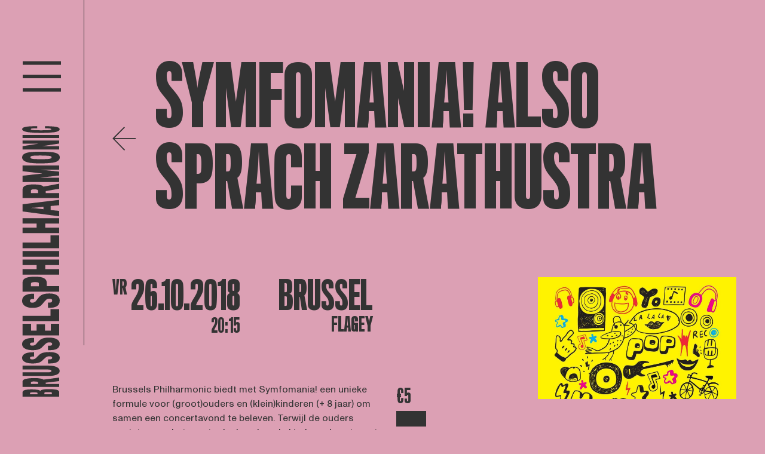

--- FILE ---
content_type: text/html; charset=UTF-8
request_url: https://www.brusselsphilharmonic.be/nl/concerten/symfomania-stravinsky-le-sacre-1-26-10-2018?lang=BP_NL
body_size: 15077
content:

<!DOCTYPE html>
<html lang="nl">

	<head>
    <meta charset="UTF-8">
    <meta name="viewport" content="width=device-width, initial-scale=1.0">

        <script defer="defer" src="/webpack/js/main.005c199d0163abb80764.js"></script><link href="/webpack/css/main.bf88ce5a0279f4c33094.css" rel="stylesheet">        
        <link rel="apple-touch-icon" sizes="57x57" href="/assets/favicon/apple-icon-57x57.png">
    <link rel="apple-touch-icon" sizes="60x60" href="/assets/favicon/apple-icon-60x60.png">
    <link rel="apple-touch-icon" sizes="72x72" href="/assets/favicon/apple-icon-72x72.png">
    <link rel="apple-touch-icon" sizes="76x76" href="/assets/favicon/apple-icon-76x76.png">
    <link rel="apple-touch-icon" sizes="114x114" href="/assets/favicon/apple-icon-114x114.png">
    <link rel="apple-touch-icon" sizes="120x120" href="/assets/favicon/apple-icon-120x120.png">
    <link rel="apple-touch-icon" sizes="144x144" href="/assets/favicon/apple-icon-144x144.png">
    <link rel="apple-touch-icon" sizes="152x152" href="/assets/favicon/apple-icon-152x152.png">
    <link rel="apple-touch-icon" sizes="180x180" href="/assets/favicon/apple-icon-180x180.png">
    <link rel="icon" type="image/png" sizes="192x192" href="/assets/favicon/android-icon-192x192.png">
    <link rel="icon" type="image/png" sizes="32x32" href="/assets/favicon/favicon-32x32.png">
    <link rel="icon" type="image/png" sizes="96x96" href="/assets/favicon/favicon-96x96.png">
    <link rel="icon" type="image/png" sizes="16x16" href="/assets/favicon/favicon-16x16.png">
    <link rel="manifest" href="assets/favicon/manifest.json">
    <meta name="msapplication-TileColor" content="#ffffff">
    <meta name="msapplication-TileImage" content="assets/favicon/ms-icon-144x144.png">
    <meta name="theme-color" content="#ffffff">
    
    <meta name="facebook-domain-verification" content="8wjq7o5x18dir31sddhl9tqtucp3s8" />
    <!-- Google Tag Manager -->
    <script>
        (function (w, d, s, l, i) {
            w[l] = w[l] || [];
            w[l].push({ 'gtm.start': new Date().getTime(), event: 'gtm.js' });
            var f = d.getElementsByTagName(s)[0],
                j = d.createElement(s),
                dl = l != 'dataLayer' ? '&l=' + l : '';
            j.async = true;
            j.src = 'https://www.googletagmanager.com/gtm.js?id=' + i + dl;
            f.parentNode.insertBefore(j, f);
        })(window, document, 'script', 'dataLayer', 'GTM-WQ4LV77');
    </script>
    <!-- End Google Tag Manager -->

    <!-- Facebook Pixel Code -->
    <script>
        !function (f, b, e, v, n, t, s) {
            if (f.fbq)


                return;


            n = f.fbq = function () {
                n.callMethod ? n.callMethod.apply(n, arguments) : n.queue.push(arguments);
            };
            if (!f._fbq)


                f._fbq = n;


            n.push = n;
            n.loaded = !0;
            n.version = '2.0';
            n.queue = [];
            t = b.createElement(e);
            t.async = !0;
            t.src = v;
            s = b.getElementsByTagName(e)[0];
            s.parentNode.insertBefore(t, s);
        }(window, document, 'script', 'https://connect.facebook.net/en_US/fbevents.js');
        fbq('init', '1420439301678679');
        fbq('track', 'PageView');
    </script>
    <noscript>
        <img height="1" width="1" src="https://www.facebook.com/tr?id=1420439301678679&ev=PageView
				        &noscript=1" />
    </noscript>
    <!-- End Facebook Pixel Code -->


    <!-- Hotjar Tracking Code for www.brusselsphilharmonic.be -->
    <script>
        (function (h, o, t, j, a, r) {
            h.hj = h.hj || function () {
                (h.hj.q = h.hj.q || []).push(arguments);
            };
            h._hjSettings = {
                hjid: 1890368,
                hjsv: 6
            };
            a = o.getElementsByTagName('head')[0];
            r = o.createElement('script');
            r.async = 1;
            r.src = t + h._hjSettings.hjid + j + h._hjSettings.hjsv;
            a.appendChild(r);
        })(window, document, 'https://static.hotjar.com/c/hotjar-', '.js?sv=');
    </script>
<title>Brussels Philharmonic | Kazushi Ono,… | Brussels Philharmonic</title><meta name="generator" content="SEOmatic">
<meta name="keywords" content="orkest, klassieke muziek, symfonie, brussels philharmonic, concerten, brussel">
<meta name="description" content="“De wereld heeft symfonische muziek nodig. En symfonische muziek heeft de wereld nodig.” Dat is de overtuiging van Brussels Philharmonic. Als symfonisch…">
<meta name="referrer" content="no-referrer-when-downgrade">
<meta name="robots" content="all">
<meta content="209566399568" property="fb:profile_id">
<meta content="nl_NL" property="og:locale">
<meta content="fr_FR" property="og:locale:alternate">
<meta content="en_EN" property="og:locale:alternate">
<meta content="Brussels Philharmonic" property="og:site_name">
<meta content="website" property="og:type">
<meta content="https://www.brusselsphilharmonic.be/nl/concerten/symfomania-stravinsky-le-sacre-1-26-10-2018" property="og:url">
<meta content="Brussels Philharmonic | Kazushi Ono, muziekdirecteur" property="og:title">
<meta content="“De wereld heeft symfonische muziek nodig. En symfonische muziek heeft de wereld nodig.” Dat is de overtuiging van Brussels Philharmonic. Als symfonisch orkest, opgericht in 1935 onder de vleugels van de Belgische openbare omroep, zit het in ons DNA om de symfonische wereld maximaal te ontsluiten.…" property="og:description">
<meta content="https://www.brusselsphilharmonic.be/uploads/_1200x630_crop_center-center_82_none/Logo-Profile-Picture-grijs-op-roze-wide.png?mtime=1657900632" property="og:image">
<meta content="1200" property="og:image:width">
<meta content="630" property="og:image:height">
<meta content="Symfomania! Also sprach Zarathustra" property="og:image:alt">
<meta name="twitter:card" content="summary_large_image">
<meta name="twitter:site" content="@brusselsphil">
<meta name="twitter:creator" content="@brusselsphil">
<meta name="twitter:title" content="Brussels Philharmonic | Kazushi Ono, muziekdirecteur">
<meta name="twitter:description" content="“De wereld heeft symfonische muziek nodig. En symfonische muziek heeft de wereld nodig.” Dat is de overtuiging van Brussels Philharmonic. Als symfonisch orkest, opgericht in 1935 onder de vleugels van de Belgische openbare omroep, zit het in ons DNA om de symfonische wereld maximaal te ontsluiten.…">
<meta name="twitter:image" content="https://www.brusselsphilharmonic.be/uploads/_800x418_crop_center-center_82_none/Logo-Profile-Picture-grijs-op-roze-wide.png?mtime=1657900632">
<meta name="twitter:image:width" content="800">
<meta name="twitter:image:height" content="418">
<meta name="twitter:image:alt" content="Symfomania! Also sprach Zarathustra">
<link href="https://www.brusselsphilharmonic.be/nl/concerten/symfomania-stravinsky-le-sacre-1-26-10-2018" rel="canonical">
<link href="https://www.brusselsphilharmonic.be/nl" rel="home">
<link href="https://www.brusselsphilharmonic.be/fr/concerten/symfomania-stravinsky-le-sacre-1-26-10-2018" rel="alternate" hreflang="fr">
<link href="https://www.brusselsphilharmonic.be/en/concerts/symfomania-stravinsky-le-sacre-1-26-10-2018" rel="alternate" hreflang="en">
<link href="https://www.brusselsphilharmonic.be/nl/concerten/symfomania-stravinsky-le-sacre-1-26-10-2018" rel="alternate" hreflang="x-default">
<link href="https://www.brusselsphilharmonic.be/nl/concerten/symfomania-stravinsky-le-sacre-1-26-10-2018" rel="alternate" hreflang="nl"></head>

	
	<body
		class=" background--pink ">

		<!-- Google Tag Manager (noscript) -->
		<noscript>
			<iframe
				src="https://www.googletagmanager.com/ns.html?id=GTM-WQ4LV77"
				height="0"
				width="0"
				style="display:none;visibility:hidden"></iframe>
		</noscript>
		<!-- End Google Tag Manager (noscript) -->

				<div class="hidden cookiebanner" id="cookiebanner" role="dialog" aria-modal="true" aria-labelledby="cookie_banner_title" tabindex="-1">
    <div class="cookiebanner__content">
        <h1 id="cookie_banner_title">
            Deze website gebruikt cookies
        </h1>
        <div class="cookiebanner__notice">
            Door op &quot;Alle cookies aanvaarden&quot; te klikken ga je akkoord met het opslaan van onze cookies op je computer. Zo kunnen we een betere gebruikservaring bieden, en het laat ons toe om het gebruik van de website te analyseren. Door op ‘Je voorkeuren aanpassen’ te klikken kan je kiezen welke cookies je toelaat. Enkel de essentiële cookies zijn noodzakelijk voor de goede werking van de website en kan je niet weigeren
        </div>
        <div class="cookiebanner__actions">
            <a href="#" class="button-cookie cookiebanner__accept js-cookie-accept notranslate">Alle cookies aanvaarden</a>
            <a href="#" class="cookiebanner__essentials js-cookie-essentials notranslate">Enkel essentiële cookies aanvaarden</a>
            <a href="#" class="cookiebanner__settings js-cookie-settings notranslate">Je voorkeuren aanpassen</a>
        </div>
    </div>
</div>				<div class="hidden cookie-modal" id="cookieModal" role="dialog" aria-modal="true" aria-labelledby="cookie_settings_title" tabindex="-1">
    <div class="cookie-modal__content">
        <button :title="'Sluit cookie instellingen'|t('cookie-banner')" class="button cookie-modal__close-action js-modal-close-btn notranslate">
            &times;
        </button>
        <h1 id="cookie_settings_title">Cookie-instellingen</h1>
        <p>
            Onze website bewaart vier soorten cookies. Je kan zelf op elk moment kiezen welke je aanvaardt en welke niet. Meer informatie over wat cookies zijn en welke types cookies we verzamelen kan je lezen in ons <a href="{cookieLink}" target="_blank" class="underline hover:no-underline">cookiebeleid</a>.
        </p>
        <div class="cookie-modal__actions">
            <a href="#" class="button-cookie js-cookie-accept notranslate">Alle cookies aanvaarden</a>
        </div>
        <h2>Je voorkeuren aanpassen</h2>
        <form>
            <div class="cookie-modal__options">
                <div class="cookie-modal__checks">
                    <input class="js-cookie-essential" type="checkbox" name="essential" id="essential" disabled="disabled" checked="checked">
                    <label for="essential">Essentiële cookies</label>
                </div>
                <div class="cookie-modal__description">
                    zijn om technische redenen noodzakelijk voor de goede werking. Zonder deze cookies zou het kunnen dat de website niet naar behoren functioneert.
                </div>
            </div>
            <div class="cookie-modal__options">
                <div class="cookie-modal__checks">
                    <input class="js-cookie-essential" type="checkbox" name="essential" id="functional" disabled="disabled" checked="checked">
                    <label for="essential">Functionele cookies</label>
                </div>
                <div class="cookie-modal__description">
                    zijn noodzakelijk voor bepaalde functies op de website. Zonder deze cookies kunnen sommige onderdelen onbruikbaar worden.
                </div>
            </div>
            <div class="cookie-modal__options">
                <div class="cookie-modal__checks">
                    <input class="js-cookie-performance" type="checkbox" name="CookiePerformance" id="performance" value="2">
                    <label for="performance">Analytische cookies</label>
                </div>
                <div class="cookie-modal__description">
                    laten ons toe om het gebruik van de website anoniem te analyseren en de gebruikservaring te verbeteren.
                </div>
            </div>
            <div class="cookie-modal__options">
                <div class="cookie-modal__checks">
                    <input class="js-cookie-marketing" type="checkbox" name="CookieMarketing" id="marketing" value="3">
                    <label for="marketing">Marketingcookies</label>
                </div>
                <div class="cookie-modal__description">
                    hebben als doel het personaliseren van de gebruikservaring en het tonen van relevante inhoud en aanbiedingen op deze en andere websites.
                </div>
            </div>
        </form>
        <div class="cookie-modal__actions">
            <a href="#" class="button-cookie js-modal-close notranslate">Mijn keuze bewaren</a>
        </div>
    </div>
</div>
		<div class="fixed inset-0 z-10 hidden bg-black opacity-50" id="cookiebanner-overlay"></div>

		<div class="app">
						<div class="app__navigation js-animation">
				
<div class="header" data-aos="fade-down">

	<div class="header__sidebar">
		<div class="header__toggle" id="openMenu">
			<svg xmlns="http://www.w3.org/2000/svg" width="74" height="59" viewbox="0 0 74 59">
				<g id="Group_405" data-name="Group 405" transform="translate(-1.458 -143.5)">
					<g id="Group_345" data-name="Group 345" transform="translate(-28.042 6.5)">
						<line
							id="Line_74"
							data-name="Line 74"
							x2="74"
							transform="translate(29.5 140.5)"
							fill="none"
							stroke="currentColor"
							stroke-width="7"/>
						<path
							id="Path_67"
							data-name="Path 67"
							d="M0,0H74"
							transform="translate(29.5 166.5)"
							fill="none"
							stroke="currentColor"
							stroke-width="7"/>
						<line
							id="Line_76"
							data-name="Line 76"
							x2="74"
							transform="translate(29.5 192.5)"
							fill="none"
							stroke="currentColor"
							stroke-width="7"/>
					</g>
				</g>
			</svg>
		</div>
		<a href="https://www.brusselsphilharmonic.be/nl/">
			<svg
				class="header__logo"
				xmlns="http://www.w3.org/2000/svg"
				xml:space="preserve"
				style="enable-background:new 0 0 89.4 467.4"
				viewbox="0 0 89.4 467.4">
				<path d="M72.2 455.4v7.9H9.9v-7.7c0-1.8 1.9-3 4.7-3.7 3.4-.7 6.8-1 10.3-.9 3.8-.1 7.5.2 11.2.8 1.9.4 3.4 1 3.8 1.9.4-1 2.3-1.8
				4.6-2.4 3.5-.6 7.1-.8 10.7-.7 4-.1 8.1.2 12.1.9 3.1.8 4.9 2 4.9 3.9m-48 .8c-1
				.2-1.5.5-1.5.9v2.2h12.5V457c0-.3-.5-.7-1.7-.8-1.6-.2-3.1-.2-4.7-.2-1.5-.1-3.1 0-4.6.2m29.2-.6c-1.6 0-3.1
				0-4.7.2-1.2.2-1.6.5-1.6.9v2.6h12.5v-2.6c0-.4-.4-.7-1.6-.9-1.6-.1-3.1-.2-4.6-.2m-13.2-23.1c3 .5 4.6 1.3 5.2 1.9 10.7-1.4
				16-2.1 26.7-3.5v6c-9.2 1.1-13.8 1.6-22.9 2.7v2.1h23v5.1H9.9v-9.2c0-2.1 2-3.7 5.6-4.6 4.4-.9 8.9-1.3 13.5-1.2 3.8-.1 7.5.1
				11.2.7m-13.7 5.2c-1.5.3-2.4.7-2.4 1.4v2.6h12.2l-.1-2.7c0-.4-.6-.9-1.7-1.1-1.3-.2-2.7-.3-4-.3-1.3-.2-2.6-.1-4 .1M73
				419.6c0 5-5.6 8.5-19.3 8.5H9.9V422h43.5c3.8 0 5.6-.9 5.6-2.4s-2-2.4-5.5-2.4H9.9v-6.6h44.4c12.4 0 18.7 3.8 18.7
				9m.1-22.4c0 6.1-5.1 9-13.3 9.5-1.2.1-4.5.2-6.7.2V400c.5 0 3.6-.1 4.2-.2 2-.3 2.9-1.1 2.9-2.7 0-1.7-1.4-2.4-4.8-2.4-3.2
				0-4.9.6-7.7 3.3-.8.7-2.6 2.3-3.4 3.2-3.8 3.6-7.3 5.7-17.7 5.7-10.2 0-17.5-3.4-17.5-9.4 0-5.9 6-8.8 14.1-9.5 2-.2 5.6-.3
				6.3-.3v7.3c-.5 0-3.2 0-3.9.2-2 .2-3.1.9-3.1 2.4 0 1.9 1.6 2.4 4 2.4 3.6 0 5.5-1.3 7.7-3.8.6-.8 2.4-2.4 3.1-3.1 3.4-3.6
				8.1-5.6 17.9-5.6 11.2-.2 17.9 3.4 17.9 9.7m0-23.5c0 6.7-5.1 9.8-13.3 10.4-1.2.1-4.5.2-6.7.2v-7.5c.5 0 3.6-.1 4.2-.2 2-.3
				2.9-1.2 2.9-2.9 0-1.9-1.4-2.6-4.8-2.6-3.2 0-4.9.7-7.7 3.6-.8.8-2.6 2.5-3.4 3.4-3.8 4-7.3 6.2-17.7 6.2-10.2
				0-17.5-3.7-17.5-10.3 0-6.4 6-9.6 14.1-10.3 2-.2 5.6-.3 6.3-.3v7.8c-1.3 0-2.6.1-3.9.2-2 .3-3.1 1-3.1 2.6 0 2.1 1.6 2.6 4
				2.6 3.6 0 5.5-1.4 7.7-4.2.6-.9 2.4-2.6 3.1-3.4 3.4-4 8.1-6.1 17.9-6.1 11.2.1 17.9 3.9 17.9
				10.8m-.9-14.5H9.9v-19.7h14.5v11.6h9.5v-11H48v11h9.9v-11.7h14.3v19.8zm0-24.5H9.9v-8.8h47.5v-11.4h14.7v20.2zm.9-34.8c0
				7.7-5.1 11.4-13.3 12.1-1.2.1-4.5.2-6.7.2v-8.8c.5 0 3.6-.1 4.2-.2 1.7-.1 3-1.5 2.9-3.2v-.2c0-2.2-1.4-3-4.8-3-3.2
				0-4.9.8-7.7 4.2-.8.9-2.6 2.9-3.4 4-3.8 4.6-7.3 7.3-17.7 7.3-10.2 0-17.5-4.4-17.5-12 0-7.4 6-11 14.1-11.8 2-.2 5.6-.3
				6.3-.3v9c-1.3 0-2.6.1-3.9.2-2 .3-3.1 1.2-3.1 3 0 2.4 1.6 3.1 4 3.1 3.6 0 5.5-1.6 7.7-4.8.6-1 2.4-3 3.1-3.9 3.4-4.5
				8.1-6.9 17.9-6.9 11.2-.2 17.9 4 17.9 12m-27.3-38.3c3.1 1.3 5.1 4.3 5.2 7.6.1 1.1 0 6.2 0 6.2h21.2v9.3H9.9v-15.5c-.1-3.2
				1.9-6.2 4.9-7.4 3.1-1.6 8.2-2.5 15.7-2.5 7.2-.1 12.1.7 15.3 2.3m-19 7.3c-1.6.3-2.6 1-2.6
				2.2v4.4h13.5v-4.3c0-1.5-.9-2.1-2.7-2.4-1.3-.2-2.6-.3-3.8-.3-1.5
				0-2.9.1-4.4.4m45.4-29.4H48.5v6.9h23.7v9.3H9.9v-9.3h23.9v-6.9H9.9v-9.3h62.3v9.3zM9.9
				225.3v-9.7h62.3v9.7H9.9zm62.3-14.4H9.9v-9.6h47.5v-12.2h14.7v21.8zm0-41.9H48.5v6.8h23.7v9.3H9.9v-9.3h23.9V169H9.9v-9.1h62.3v9.1zm0-21.6v9.2c-20.8-2.8-41.5-5.6-62.3-8.3v-12.2c20.8-2.5
				41.5-5 62.3-7.5v9.1c-5.8.6-8.7.8-14.6 1.4v6.9c5.9.5 8.8.8 14.6 1.4m-40.8-5.6c-2.6.2-8.1.5-8.1.5s5.4.3 8.1.5c.2 0 13.8 1.7
				14 1.7v-4.2c-.1.1-13.8 1.5-14 1.5m8.8-38.4c3 .7 4.6 1.8 5.2 2.7 10.7-2 16-3 26.7-5v8.6c-9.2 1.6-13.8 2.4-22.9
				4.1v3.4h23v8.4H9.9v-14.8c0-3.2 2-5.4 5.6-6.7 4.4-1.3 8.9-1.9 13.5-1.7 3.8-.1 7.6.2 11.2 1m-13.7 7.5c-1.5.4-2.4 1.1-2.4
				2.1v4.1h12.2l-.1-4.2c0-.6-.6-1.3-1.7-1.7-1.3-.3-2.6-.5-4-.5-1.3-.1-2.6 0-4 .2m45.7-33.8H38.8c13.4 1.4 20.1 2.1 33.4
				3.5v6.6c-13.4 1.5-20.1 2.2-33.4 3.8h33.4v7.4H9.9V87.6c13.5-1.5 20.3-2.3
				33.8-3.8-13.5-1.6-20.3-2.4-33.8-3.9v-9.7h62.3v6.9zM21.9 47.6c6.1-.7 12.3-1 18.5-.9 6.4-.1 12.9.2 19.3.8 8.5.9 13.5 3.6
				13.5 8.8 0 5.1-4.6 8-12.8 9.2-6.5.8-13 1.1-19.5 1.1-6 .1-12-.2-18-.9-7.6-1.1-13.7-3.9-13.7-9.3-.1-5.1 5-7.8 12.7-8.8m33.9
				6.2c-4.9-.4-9.8-.6-14.7-.6-4.4 0-11.8.1-14 .5-2.5.4-3.9 1-3.9 2.6 0 1.5 1.3 2.1 4.1 2.6 2.1.4 9.5.5 13.9.5 4.6 0 12.4-.1
				14.9-.7 2.1-.5 3.2-1 3.2-2.4-.1-1.5-1.4-2.2-3.5-2.5m16.4-21c-11.5 1.8-17.2 2.7-28.7 4.5h28.7V43H9.9v-5.7c11.3-1.8 17-2.7
				28.3-4.4H9.9v-5.2h62.3v5.1zM9.9 23.4v-5.1h62.3v5.1H9.9zM59 3.6c8.3.4 14 1.7 14 4.9 0 2.6-3.7 4.2-9.5 5.1-7.5.8-15
				1.2-22.6 1.1-6.8 0-13.6-.3-20.4-1-6.9-1-11.3-2.6-11.3-5.3 0-3.3 6-4.5 15.3-4.9 2.8-.1 7.8-.2 10.3-.2v3.5c-2.7
				0-5.4.1-7.2.2-2.4.2-3.8.6-3.8 1.4 0 .7 1.3 1.2 3.6 1.5 2.8.3 8.5.4 13.4.4 6.9 0 12.5-.1 14.5-.4 2.5-.3 3.4-.8 3.4-1.4
				0-.7-1.3-1.2-3.4-1.4-2.6-.2-5.6-.2-7.4-.2V3.3c2.3 0 8.2.1 11.1.3"/>
			</svg>

			<svg
				class="header__logo--hor"
				xmlns="http://www.w3.org/2000/svg"
				xml:space="preserve"
				style="enable-background:new 0 0 361.3 51"
				viewbox="0 0 361.3 51">
				<path d="M6.2 50H0V1.1h6.1c1.4 0 2.4 1.5 2.9 3.7.5 2.7.8 5.4.7 8.1.1 2.9-.1 5.9-.6 8.8-.3 1.5-.8 2.6-1.5 3 .8.3 1.4 1.8 1.8
				3.6.5 2.8.7 5.6.6 8.4.1 3.2-.2 6.3-.7 9.5-.6 2.3-1.6 3.8-3.1 3.8m-.6-37.7c-.1-.8-.4-1.2-.7-1.2H3.2v9.8H5c.2 0
				.5-.4.6-1.4.1-1.2.2-2.5.1-3.7.1-1.1.1-2.3-.1-3.5m.5 22.9c0-1.2 0-2.5-.2-3.7-.1-.9-.4-1.3-.7-1.3h-2V40h2c.3 0
				.6-.3.7-1.3.1-1.2.2-2.3.2-3.5m18.1-10.3c-.4 2.3-1 3.6-1.5 4.1 1.1 8.4 1.7 12.6 2.8
				21h-4.7c-.9-7.2-1.3-10.8-2.1-18H17v18h-4V1.1h7.2c1.7 0 2.9 1.6 3.6 4.4.7 3.5 1 7 .9 10.6.2 2.9 0 5.9-.5
				8.8m-4-10.8c-.2-1.2-.6-1.8-1.1-1.8h-2v9.6l2.1-.1c.3 0 .7-.5.9-1.4.2-1 .3-2.1.3-3.1-.1-1.1-.1-2.1-.2-3.2m14.2 36.5c-3.9
				0-6.7-4.4-6.7-15.1V1.1h4.8v34.2c0 3 .7 4.4 1.9 4.4s1.9-1.5 1.9-4.3V1.1h5.2V36c-.1 9.7-3 14.6-7.1 14.6m17.5.1c-4.8
				0-7-4-7.4-10.5 0-.9-.1-3.6-.1-5.3h5.4c0 .4.1 2.8.2 3.3.2 1.5.9 2.3 2.1 2.3 1.4 0 1.9-1.1 1.9-3.8
				0-2.5-.5-3.8-2.6-6-.6-.6-1.8-2-2.5-2.7-2.9-3-4.5-5.7-4.5-13.9 0-8 2.7-13.7 7.4-13.7 4.6 0 6.9 4.7 7.5 11.1.1 1.6.2 4.4.2
				5h-5.7c0-.4 0-2.5-.1-3.1-.2-1.5-.7-2.4-1.9-2.4-1.5 0-1.9 1.2-1.9 3.1 0 2.8 1 4.3 3 6 .6.5 1.9 1.9 2.4 2.4 2.9 2.6 4.4 6.4
				4.4 14 0 8.9-2.8 14.2-7.8 14.2m18.5 0c-5.2 0-7.7-4-8.1-10.5-.1-.9-.2-3.6-.2-5.3H68c0 .4.1 2.8.2 3.3.2 1.5.9 2.3 2.3 2.3
				1.5 0 2.1-1.1 2.1-3.8 0-2.5-.5-3.8-2.9-6L67 28c-3.1-3-4.9-5.7-4.9-13.9 0-8 2.9-13.7 8.1-13.7 5 0 7.5 4.7 8.1 11.1.1 1.6.2
				4.4.2 5h-6.2c0-1 0-2.1-.1-3.1-.2-1.5-.8-2.4-2-2.4-1.6 0-2.1 1.2-2.1 3.1 0 2.8 1.1 4.3 3.3 6 .7.5 2 1.9 2.6 2.4 3.1 2.6
				4.8 6.4 4.8 14 0 8.9-3 14.2-8.4 14.2m11.4-.7V1.1h15.5v11.4h-9.1v7.4h8.7V31h-8.7v7.8h9.2V50H81.8zm19.2
				0V1.1h6.9v37.3h8.9V50H101zm27.3.7c-6 0-9-4-9.5-10.5-.1-.9-.2-3.6-.2-5.3h6.9c0 .4.1 2.8.2 3.3.1 1.3 1.2 2.4 2.5 2.3h.1c1.7
				0 2.4-1.1 2.4-3.8 0-2.5-.6-3.8-3.3-6-.7-.6-2.3-2-3.1-2.7-3.6-3-5.7-5.7-5.7-13.9 0-8 3.5-13.7 9.4-13.7 5.8 0 8.6 4.7 9.3
				11.1.2 1.6.3 4.4.3 5h-7c0-1 0-2.1-.2-3.1-.2-1.5-.9-2.4-2.4-2.4-1.9 0-2.4 1.2-2.4 3.1 0 2.8 1.3 4.3 3.8 6 .8.5 2.3 1.9 3
				2.4 3.6 2.6 5.4 6.4 5.4 14 .2 8.9-3.2 14.2-9.5 14.2m30.2-21.5c-1 2.4-3.4 4-6 4.1-.8.1-4.9 0-4.9 0V50h-7.3V1.1h12.2c2.5-.1
				4.9 1.5 5.8 3.8 1.2 2.4 1.9 6.5 1.9 12.4.1 5.6-.5 9.4-1.7 11.9m-5.8-14.8c-.2-1.3-.8-2-1.7-2h-3.5V23h3.4c1.2 0 1.7-.7
				1.9-2.2.2-1 .2-2 .2-3 0-1.2-.1-2.3-.3-3.4M175.8
				50V31.3h-5.4V50h-7.3V1.1h7.3v18.8h5.4V1.1h7.3V50h-7.3zm11.1-48.9h7.6V50h-7.6V1.1zM198.3 50V1.1h7.5v37.3h9.5V50h-17zm32.9
				0V31.3h-5.4V50h-7.3V1.1h7.3v18.8h5.4V1.1h7.2V50h-7.2zm16.9 0h-7.2c2.2-16.3 4.4-32.6 6.5-48.9h9.6c2 16.3 3.9 32.6 5.9
				48.9h-7.1c-.4-4.6-.7-6.9-1.1-11.4h-5.4c-.5 4.5-.7 6.8-1.2 11.4m4.4-32.1c-.2-2-.4-6.3-.4-6.3s-.3 4.2-.4 6.4c0 .2-1.3
				10.8-1.3 11h3.3c0-.2-1.2-10.9-1.2-11.1m30.2 7c-.6 2.3-1.4 3.6-2.1 4.1 1.6 8.4 2.4 12.6 3.9
				21h-6.8c-1.3-7.2-1.9-10.8-3.2-18h-2.6v18h-6.6V1.1h11.6c2.5 0 4.3 1.6 5.3 4.4 1 3.4 1.5 7 1.3 10.6.1 2.9-.2 5.9-.8
				8.8m-5.9-10.8c-.3-1.2-.9-1.8-1.6-1.8H272v9.6l3.3-.1c.5 0 1.1-.5 1.3-1.4.3-1 .4-2.1.4-3.1 0-1.1 0-2.1-.2-3.2M303.4
				50V23.7c-1.1 10.5-1.6 15.8-2.8 26.3h-5.2c-1.2-10.5-1.8-15.8-3-26.3V50h-5.8V1.1h8.4l3 26.5c1.2-10.6 1.9-15.9
				3.1-26.5h7.6V50h-5.3zm23.1-39.5c.6 4.8.8 9.7.7 14.5.1 5.1-.1 10.1-.7 15.1-.7 6.6-2.9 10.6-6.9
				10.6s-6.3-3.6-7.2-10c-.6-5.1-.9-10.2-.8-15.3-.1-4.7.2-9.5.7-14.1.9-6 3-10.8 7.3-10.8 4 0 6.1 4 6.9 10m-4.9
				26.6c.3-3.8.5-7.7.4-11.6 0-3.4-.1-9.2-.4-11-.3-1.9-.8-3.1-2-3.1s-1.7 1.1-2 3.2c-.3 1.7-.4 7.4-.4 10.9 0 3.6.1 9.7.5
				11.7.4 1.7.8 2.5 1.9 2.5 1.2.1 1.8-1 2-2.6M338.2 50l-3.5-22.5V50h-4.5V1.1h4.4c1.4 8.9 2.1 13.4 3.4
				22.3V1.1h4.1V50h-3.9zm7.3-48.9h4V50h-4V1.1zm15.6 38.5c-.3 6.5-1.4 10.9-3.9 10.9-2 0-3.3-2.9-4-7.4-.7-5.9-.9-11.8-.9-17.7
				0-5.3.2-10.7.8-16 .8-5.4 2.1-8.9 4.2-8.9 2.6 0 3.5 4.7 3.8 12 .1 2.2.1 6.1.1
				8.1h-2.8c0-2.1-.1-4.2-.1-5.7-.1-1.9-.5-3-1.1-3-.6 0-1 1.1-1.1 2.8-.2 2.2-.3 6.6-.3 10.5 0 5.4.1 9.9.3 11.4.2 2 .6 2.7 1.1
				2.7.6 0 .9-1 1.1-2.7.1-2 .2-4.4.2-5.8h2.8c0 1.9 0 6.5-.2 8.8"/>
			</svg>
		</a>
	</div>

	<div class="header__navigation">

		<div class="header__navigation__backdrop"></div>

		<div class="header__sidebar">
			<div class="header__toggle" id="closeMenu">
				<svg
					xmlns="http://www.w3.org/2000/svg"
					xmlns:xlink="http://www.w3.org/1999/xlink"
					width="78.101"
					height="59.173"
					viewbox="0 0 78.101 59.173">
					<g id="Group_404" data-name="Group 404" transform="translate(-27.449 -119.164)">
						<line
							id="Line_74"
							data-name="Line 74"
							y1="53.5"
							x2="74"
							transform="translate(29.5 122)"
							fill="none"
							stroke="currentColor"
							stroke-width="7"/>
						<line
							id="Line_76"
							data-name="Line 76"
							x2="74"
							y2="51.5"
							transform="translate(29.5 122.5)"
							fill="none"
							stroke="currentColor"
							stroke-width="7"/>
					</g>
				</svg>
			</div>
			<a href="https://www.brusselsphilharmonic.be/nl/">
				<svg
					class="header__logo"
					xmlns="http://www.w3.org/2000/svg"
					xml:space="preserve"
					style="enable-background:new 0 0 89.4 467.4"
					viewbox="0 0 89.4 467.4">
					<path
						fill="currentColor"
						d="M72.2 455.4v7.9H9.9v-7.7c0-1.8 1.9-3 4.7-3.7 3.4-.7 6.8-1 10.3-.9 3.8-.1 7.5.2 11.2.8 1.9.4 3.4 1 3.8 1.9.4-1 2.3-1.8
							4.6-2.4 3.5-.6 7.1-.8 10.7-.7 4-.1 8.1.2 12.1.9 3.1.8 4.9 2 4.9 3.9m-48 .8c-1
							.2-1.5.5-1.5.9v2.2h12.5V457c0-.3-.5-.7-1.7-.8-1.6-.2-3.1-.2-4.7-.2-1.5-.1-3.1 0-4.6.2m29.2-.6c-1.6 0-3.1
							0-4.7.2-1.2.2-1.6.5-1.6.9v2.6h12.5v-2.6c0-.4-.4-.7-1.6-.9-1.6-.1-3.1-.2-4.6-.2m-13.2-23.1c3 .5 4.6 1.3 5.2 1.9 10.7-1.4
							16-2.1 26.7-3.5v6c-9.2 1.1-13.8 1.6-22.9 2.7v2.1h23v5.1H9.9v-9.2c0-2.1 2-3.7 5.6-4.6 4.4-.9 8.9-1.3 13.5-1.2 3.8-.1 7.5.1
							11.2.7m-13.7 5.2c-1.5.3-2.4.7-2.4 1.4v2.6h12.2l-.1-2.7c0-.4-.6-.9-1.7-1.1-1.3-.2-2.7-.3-4-.3-1.3-.2-2.6-.1-4 .1M73
							419.6c0 5-5.6 8.5-19.3 8.5H9.9V422h43.5c3.8 0 5.6-.9 5.6-2.4s-2-2.4-5.5-2.4H9.9v-6.6h44.4c12.4 0 18.7 3.8 18.7
							9m.1-22.4c0 6.1-5.1 9-13.3 9.5-1.2.1-4.5.2-6.7.2V400c.5 0 3.6-.1 4.2-.2 2-.3 2.9-1.1 2.9-2.7 0-1.7-1.4-2.4-4.8-2.4-3.2
							0-4.9.6-7.7 3.3-.8.7-2.6 2.3-3.4 3.2-3.8 3.6-7.3 5.7-17.7 5.7-10.2 0-17.5-3.4-17.5-9.4 0-5.9 6-8.8 14.1-9.5 2-.2 5.6-.3
							6.3-.3v7.3c-.5 0-3.2 0-3.9.2-2 .2-3.1.9-3.1 2.4 0 1.9 1.6 2.4 4 2.4 3.6 0 5.5-1.3 7.7-3.8.6-.8 2.4-2.4 3.1-3.1 3.4-3.6
							8.1-5.6 17.9-5.6 11.2-.2 17.9 3.4 17.9 9.7m0-23.5c0 6.7-5.1 9.8-13.3 10.4-1.2.1-4.5.2-6.7.2v-7.5c.5 0 3.6-.1 4.2-.2 2-.3
							2.9-1.2 2.9-2.9 0-1.9-1.4-2.6-4.8-2.6-3.2 0-4.9.7-7.7 3.6-.8.8-2.6 2.5-3.4 3.4-3.8 4-7.3 6.2-17.7 6.2-10.2
							0-17.5-3.7-17.5-10.3 0-6.4 6-9.6 14.1-10.3 2-.2 5.6-.3 6.3-.3v7.8c-1.3 0-2.6.1-3.9.2-2 .3-3.1 1-3.1 2.6 0 2.1 1.6 2.6 4
							2.6 3.6 0 5.5-1.4 7.7-4.2.6-.9 2.4-2.6 3.1-3.4 3.4-4 8.1-6.1 17.9-6.1 11.2.1 17.9 3.9 17.9
							10.8m-.9-14.5H9.9v-19.7h14.5v11.6h9.5v-11H48v11h9.9v-11.7h14.3v19.8zm0-24.5H9.9v-8.8h47.5v-11.4h14.7v20.2zm.9-34.8c0
							7.7-5.1 11.4-13.3 12.1-1.2.1-4.5.2-6.7.2v-8.8c.5 0 3.6-.1 4.2-.2 1.7-.1 3-1.5 2.9-3.2v-.2c0-2.2-1.4-3-4.8-3-3.2
							0-4.9.8-7.7 4.2-.8.9-2.6 2.9-3.4 4-3.8 4.6-7.3 7.3-17.7 7.3-10.2 0-17.5-4.4-17.5-12 0-7.4 6-11 14.1-11.8 2-.2 5.6-.3
							6.3-.3v9c-1.3 0-2.6.1-3.9.2-2 .3-3.1 1.2-3.1 3 0 2.4 1.6 3.1 4 3.1 3.6 0 5.5-1.6 7.7-4.8.6-1 2.4-3 3.1-3.9 3.4-4.5
							8.1-6.9 17.9-6.9 11.2-.2 17.9 4 17.9 12m-27.3-38.3c3.1 1.3 5.1 4.3 5.2 7.6.1 1.1 0 6.2 0 6.2h21.2v9.3H9.9v-15.5c-.1-3.2
							1.9-6.2 4.9-7.4 3.1-1.6 8.2-2.5 15.7-2.5 7.2-.1 12.1.7 15.3 2.3m-19 7.3c-1.6.3-2.6 1-2.6
							2.2v4.4h13.5v-4.3c0-1.5-.9-2.1-2.7-2.4-1.3-.2-2.6-.3-3.8-.3-1.5
							0-2.9.1-4.4.4m45.4-29.4H48.5v6.9h23.7v9.3H9.9v-9.3h23.9v-6.9H9.9v-9.3h62.3v9.3zM9.9
							225.3v-9.7h62.3v9.7H9.9zm62.3-14.4H9.9v-9.6h47.5v-12.2h14.7v21.8zm0-41.9H48.5v6.8h23.7v9.3H9.9v-9.3h23.9V169H9.9v-9.1h62.3v9.1zm0-21.6v9.2c-20.8-2.8-41.5-5.6-62.3-8.3v-12.2c20.8-2.5
							41.5-5 62.3-7.5v9.1c-5.8.6-8.7.8-14.6 1.4v6.9c5.9.5 8.8.8 14.6 1.4m-40.8-5.6c-2.6.2-8.1.5-8.1.5s5.4.3 8.1.5c.2 0 13.8 1.7
							14 1.7v-4.2c-.1.1-13.8 1.5-14 1.5m8.8-38.4c3 .7 4.6 1.8 5.2 2.7 10.7-2 16-3 26.7-5v8.6c-9.2 1.6-13.8 2.4-22.9
							4.1v3.4h23v8.4H9.9v-14.8c0-3.2 2-5.4 5.6-6.7 4.4-1.3 8.9-1.9 13.5-1.7 3.8-.1 7.6.2 11.2 1m-13.7 7.5c-1.5.4-2.4 1.1-2.4
							2.1v4.1h12.2l-.1-4.2c0-.6-.6-1.3-1.7-1.7-1.3-.3-2.6-.5-4-.5-1.3-.1-2.6 0-4 .2m45.7-33.8H38.8c13.4 1.4 20.1 2.1 33.4
							3.5v6.6c-13.4 1.5-20.1 2.2-33.4 3.8h33.4v7.4H9.9V87.6c13.5-1.5 20.3-2.3
							33.8-3.8-13.5-1.6-20.3-2.4-33.8-3.9v-9.7h62.3v6.9zM21.9 47.6c6.1-.7 12.3-1 18.5-.9 6.4-.1 12.9.2 19.3.8 8.5.9 13.5 3.6
							13.5 8.8 0 5.1-4.6 8-12.8 9.2-6.5.8-13 1.1-19.5 1.1-6 .1-12-.2-18-.9-7.6-1.1-13.7-3.9-13.7-9.3-.1-5.1 5-7.8 12.7-8.8m33.9
							6.2c-4.9-.4-9.8-.6-14.7-.6-4.4 0-11.8.1-14 .5-2.5.4-3.9 1-3.9 2.6 0 1.5 1.3 2.1 4.1 2.6 2.1.4 9.5.5 13.9.5 4.6 0 12.4-.1
							14.9-.7 2.1-.5 3.2-1 3.2-2.4-.1-1.5-1.4-2.2-3.5-2.5m16.4-21c-11.5 1.8-17.2 2.7-28.7 4.5h28.7V43H9.9v-5.7c11.3-1.8 17-2.7
							28.3-4.4H9.9v-5.2h62.3v5.1zM9.9 23.4v-5.1h62.3v5.1H9.9zM59 3.6c8.3.4 14 1.7 14 4.9 0 2.6-3.7 4.2-9.5 5.1-7.5.8-15
							1.2-22.6 1.1-6.8 0-13.6-.3-20.4-1-6.9-1-11.3-2.6-11.3-5.3 0-3.3 6-4.5 15.3-4.9 2.8-.1 7.8-.2 10.3-.2v3.5c-2.7
							0-5.4.1-7.2.2-2.4.2-3.8.6-3.8 1.4 0 .7 1.3 1.2 3.6 1.5 2.8.3 8.5.4 13.4.4 6.9 0 12.5-.1 14.5-.4 2.5-.3 3.4-.8 3.4-1.4
							0-.7-1.3-1.2-3.4-1.4-2.6-.2-5.6-.2-7.4-.2V3.3c2.3 0 8.2.1 11.1.3"/>
				</svg>

				<svg
					class="header__logo--hor"
					xmlns="http://www.w3.org/2000/svg"
					xml:space="preserve"
					style="enable-background:new 0 0 361.3 51"
					viewbox="0 0 361.3 51">
					<path
						fill="currentColor"
						d="M6.2 50H0V1.1h6.1c1.4 0 2.4 1.5 2.9 3.7.5 2.7.8 5.4.7 8.1.1 2.9-.1 5.9-.6 8.8-.3 1.5-.8 2.6-1.5 3 .8.3 1.4 1.8 1.8
							3.6.5 2.8.7 5.6.6 8.4.1 3.2-.2 6.3-.7 9.5-.6 2.3-1.6 3.8-3.1 3.8m-.6-37.7c-.1-.8-.4-1.2-.7-1.2H3.2v9.8H5c.2 0
							.5-.4.6-1.4.1-1.2.2-2.5.1-3.7.1-1.1.1-2.3-.1-3.5m.5 22.9c0-1.2 0-2.5-.2-3.7-.1-.9-.4-1.3-.7-1.3h-2V40h2c.3 0
							.6-.3.7-1.3.1-1.2.2-2.3.2-3.5m18.1-10.3c-.4 2.3-1 3.6-1.5 4.1 1.1 8.4 1.7 12.6 2.8
							21h-4.7c-.9-7.2-1.3-10.8-2.1-18H17v18h-4V1.1h7.2c1.7 0 2.9 1.6 3.6 4.4.7 3.5 1 7 .9 10.6.2 2.9 0 5.9-.5
							8.8m-4-10.8c-.2-1.2-.6-1.8-1.1-1.8h-2v9.6l2.1-.1c.3 0 .7-.5.9-1.4.2-1 .3-2.1.3-3.1-.1-1.1-.1-2.1-.2-3.2m14.2 36.5c-3.9
							0-6.7-4.4-6.7-15.1V1.1h4.8v34.2c0 3 .7 4.4 1.9 4.4s1.9-1.5 1.9-4.3V1.1h5.2V36c-.1 9.7-3 14.6-7.1 14.6m17.5.1c-4.8
							0-7-4-7.4-10.5 0-.9-.1-3.6-.1-5.3h5.4c0 .4.1 2.8.2 3.3.2 1.5.9 2.3 2.1 2.3 1.4 0 1.9-1.1 1.9-3.8
							0-2.5-.5-3.8-2.6-6-.6-.6-1.8-2-2.5-2.7-2.9-3-4.5-5.7-4.5-13.9 0-8 2.7-13.7 7.4-13.7 4.6 0 6.9 4.7 7.5 11.1.1 1.6.2 4.4.2
							5h-5.7c0-.4 0-2.5-.1-3.1-.2-1.5-.7-2.4-1.9-2.4-1.5 0-1.9 1.2-1.9 3.1 0 2.8 1 4.3 3 6 .6.5 1.9 1.9 2.4 2.4 2.9 2.6 4.4 6.4
							4.4 14 0 8.9-2.8 14.2-7.8 14.2m18.5 0c-5.2 0-7.7-4-8.1-10.5-.1-.9-.2-3.6-.2-5.3H68c0 .4.1 2.8.2 3.3.2 1.5.9 2.3 2.3 2.3
							1.5 0 2.1-1.1 2.1-3.8 0-2.5-.5-3.8-2.9-6L67 28c-3.1-3-4.9-5.7-4.9-13.9 0-8 2.9-13.7 8.1-13.7 5 0 7.5 4.7 8.1 11.1.1 1.6.2
							4.4.2 5h-6.2c0-1 0-2.1-.1-3.1-.2-1.5-.8-2.4-2-2.4-1.6 0-2.1 1.2-2.1 3.1 0 2.8 1.1 4.3 3.3 6 .7.5 2 1.9 2.6 2.4 3.1 2.6
							4.8 6.4 4.8 14 0 8.9-3 14.2-8.4 14.2m11.4-.7V1.1h15.5v11.4h-9.1v7.4h8.7V31h-8.7v7.8h9.2V50H81.8zm19.2
							0V1.1h6.9v37.3h8.9V50H101zm27.3.7c-6 0-9-4-9.5-10.5-.1-.9-.2-3.6-.2-5.3h6.9c0 .4.1 2.8.2 3.3.1 1.3 1.2 2.4 2.5 2.3h.1c1.7
							0 2.4-1.1 2.4-3.8 0-2.5-.6-3.8-3.3-6-.7-.6-2.3-2-3.1-2.7-3.6-3-5.7-5.7-5.7-13.9 0-8 3.5-13.7 9.4-13.7 5.8 0 8.6 4.7 9.3
							11.1.2 1.6.3 4.4.3 5h-7c0-1 0-2.1-.2-3.1-.2-1.5-.9-2.4-2.4-2.4-1.9 0-2.4 1.2-2.4 3.1 0 2.8 1.3 4.3 3.8 6 .8.5 2.3 1.9 3
							2.4 3.6 2.6 5.4 6.4 5.4 14 .2 8.9-3.2 14.2-9.5 14.2m30.2-21.5c-1 2.4-3.4 4-6 4.1-.8.1-4.9 0-4.9 0V50h-7.3V1.1h12.2c2.5-.1
							4.9 1.5 5.8 3.8 1.2 2.4 1.9 6.5 1.9 12.4.1 5.6-.5 9.4-1.7 11.9m-5.8-14.8c-.2-1.3-.8-2-1.7-2h-3.5V23h3.4c1.2 0 1.7-.7
							1.9-2.2.2-1 .2-2 .2-3 0-1.2-.1-2.3-.3-3.4M175.8
							50V31.3h-5.4V50h-7.3V1.1h7.3v18.8h5.4V1.1h7.3V50h-7.3zm11.1-48.9h7.6V50h-7.6V1.1zM198.3 50V1.1h7.5v37.3h9.5V50h-17zm32.9
							0V31.3h-5.4V50h-7.3V1.1h7.3v18.8h5.4V1.1h7.2V50h-7.2zm16.9 0h-7.2c2.2-16.3 4.4-32.6 6.5-48.9h9.6c2 16.3 3.9 32.6 5.9
							48.9h-7.1c-.4-4.6-.7-6.9-1.1-11.4h-5.4c-.5 4.5-.7 6.8-1.2 11.4m4.4-32.1c-.2-2-.4-6.3-.4-6.3s-.3 4.2-.4 6.4c0 .2-1.3
							10.8-1.3 11h3.3c0-.2-1.2-10.9-1.2-11.1m30.2 7c-.6 2.3-1.4 3.6-2.1 4.1 1.6 8.4 2.4 12.6 3.9
							21h-6.8c-1.3-7.2-1.9-10.8-3.2-18h-2.6v18h-6.6V1.1h11.6c2.5 0 4.3 1.6 5.3 4.4 1 3.4 1.5 7 1.3 10.6.1 2.9-.2 5.9-.8
							8.8m-5.9-10.8c-.3-1.2-.9-1.8-1.6-1.8H272v9.6l3.3-.1c.5 0 1.1-.5 1.3-1.4.3-1 .4-2.1.4-3.1 0-1.1 0-2.1-.2-3.2M303.4
							50V23.7c-1.1 10.5-1.6 15.8-2.8 26.3h-5.2c-1.2-10.5-1.8-15.8-3-26.3V50h-5.8V1.1h8.4l3 26.5c1.2-10.6 1.9-15.9
							3.1-26.5h7.6V50h-5.3zm23.1-39.5c.6 4.8.8 9.7.7 14.5.1 5.1-.1 10.1-.7 15.1-.7 6.6-2.9 10.6-6.9
							10.6s-6.3-3.6-7.2-10c-.6-5.1-.9-10.2-.8-15.3-.1-4.7.2-9.5.7-14.1.9-6 3-10.8 7.3-10.8 4 0 6.1 4 6.9 10m-4.9
							26.6c.3-3.8.5-7.7.4-11.6 0-3.4-.1-9.2-.4-11-.3-1.9-.8-3.1-2-3.1s-1.7 1.1-2 3.2c-.3 1.7-.4 7.4-.4 10.9 0 3.6.1 9.7.5
							11.7.4 1.7.8 2.5 1.9 2.5 1.2.1 1.8-1 2-2.6M338.2 50l-3.5-22.5V50h-4.5V1.1h4.4c1.4 8.9 2.1 13.4 3.4
							22.3V1.1h4.1V50h-3.9zm7.3-48.9h4V50h-4V1.1zm15.6 38.5c-.3 6.5-1.4 10.9-3.9 10.9-2 0-3.3-2.9-4-7.4-.7-5.9-.9-11.8-.9-17.7
							0-5.3.2-10.7.8-16 .8-5.4 2.1-8.9 4.2-8.9 2.6 0 3.5 4.7 3.8 12 .1 2.2.1 6.1.1
							8.1h-2.8c0-2.1-.1-4.2-.1-5.7-.1-1.9-.5-3-1.1-3-.6 0-1 1.1-1.1 2.8-.2 2.2-.3 6.6-.3 10.5 0 5.4.1 9.9.3 11.4.2 2 .6 2.7 1.1
							2.7.6 0 .9-1 1.1-2.7.1-2 .2-4.4.2-5.8h2.8c0 1.9 0 6.5-.2 8.8"/>
				</svg>
			</a>
		</div>

		<div class="header__navigation__content">

			<ul class="header__i18n list-clear">
																																												<li class="header__i18n__item">
									<a class="" href="https://www.brusselsphilharmonic.be/nl/">NL</a>
								</li>
																																																					<li class="header__i18n__item">
								<a href="https://www.brusselsphilharmonic.be/en/concerts/symfomania-stravinsky-le-sacre-1-26-10-2018?lang=BP_EN">EN</a>
							</li>
																																														<li class="header__i18n__item">
								<a href="https://www.brusselsphilharmonic.be/fr/concerten/symfomania-stravinsky-le-sacre-1-26-10-2018?lang=BP_FR">FR</a>
							</li>
																		</ul>

			<nav class="header__i18n-navigation">
				<ul class="header__i18n-list list-clear">
											<li class="header__i18n-item js-animation">
							<a class="header__link" href="https://www.brusselsphilharmonic.be/nl/concerten">KALENDER</a>
						</li>
											<li class="header__i18n-item js-animation">
							<a class="header__link" href="https://www.brusselsphilharmonic.be/nl/nieuws">NIEUWS</a>
						</li>
											<li class="header__i18n-item js-animation">
							<a class="header__link" href="https://www.brusselsphilharmonic.be/nl/explore">EXPLORE</a>
						</li>
											<li class="header__i18n-item js-animation">
							<a class="header__link" href="https://www.brusselsphilharmonic.be/nl/over-ons">OVER ONS</a>
						</li>
											<li class="header__i18n-item js-animation">
							<a class="header__link" href="https://www.brusselsphilharmonic.be/nl/contact">CONTACT</a>
						</li>
									</ul>
			</nav>
		</div>
	</div>
</div>
			</div>
			<div class="app__main mainContentBlock"> 	<div class="container-fluid">
		<div class="row">
			<div class="col">
				<div class="pagetitle pagetitle--eventdetail" data-aos="fade-down">
					<a href="https://www.brusselsphilharmonic.be/nl/concerten">
						<svg xmlns="http://www.w3.org/2000/svg" width="65.653" height="65.357" viewbox="0 0 65.653 65.357">
							<g id="back" data-name="back" transform="translate(2.121 1.48)">
								<path
									id="Path_9"
									data-name="Path 9"
									d="M44.168,0l-.522,44.65H0"
									transform="translate(62.804 31.572) rotate(135)"
									fill="none"
									stroke="#323232"
									stroke-width="3"/>
								<line
									id="Line_2"
									data-name="Line 2"
									x1="43.758"
									y1="43.758"
									transform="translate(62.032 30.962) rotate(135)"
									fill="none"
									stroke="#323232"
									stroke-width="3"/>
							</g>
						</svg>
					</a>
					<h1>Symfomania! Also sprach Zarathustra</h1>

									</div>
			</div>
		</div>
	</div>

	<article class="event__detail">
		<div class="container-fluid">
			<div class="row">
				<div
					class="col-lg-8">
										<div class="event__detail__events">
						<div class="row">
							<div class="col">
								<div class="event__detail__holder">
									
    
		<span class="event__detail__item">
			<time class="event__time" datetime="2018-10-26">
	<span class="event__time__line">
		<span class="event__day">vr</span>
		<span>26.10.2018</span>
	</span>
	<span class="event__hours">20:15</span>
    		</time>
		</span>

		<span class="event__detail__item">
			        <div class="event__location">
                            <div class="event__city">
                Brussel
            </div>
                <div class="event__venue">
            Flagey
        </div>
    </div>
		</span>

    								</div>
															</div>
						</div>
					</div>

										
										
					<div class="row">
						<div class="col-lg-8">
															<div class="js-read-more-small">
									<p>
										Brussels Philharmonic biedt met Symfomania! een unieke formule voor (groot)ouders en (klein)kinderen (+ 8 jaar) om samen een concertavond te beleven. Terwijl de ouders genieten van het eerste deel, maken de kinderen kennis met de muziek die ze in het tweede deel, samen met hun ouders en de rest v ...
									</p>
									<p class="js-read-more">[lees meer]</p>
								</div>
								<div class="hidden js-read-more-full">
									<p>Brussels Philharmonic biedt met Symfomania! een unieke formule voor (groot)ouders en (klein)kinderen (+ 8 jaar) om samen een concertavond te beleven. Terwijl de ouders genieten van het eerste deel, maken de kinderen kennis met de muziek die ze in het tweede deel, samen met hun ouders en de rest van de zaal, helemaal live zullen horen.<br /><br /><strong>Vandaag ontdekken we alles over </strong><strong><em>Also sprach Zarathustra</em></strong><strong> van Richard Strauss!</strong><br />De boeiende zoektocht van een profeet, met een onvergetelijke openingsscène... <strong><br /></strong></p><h5><strong>&gt; workshop + concertticket: €5</strong><br /></h5>
								</div>
													</div>
						<div class="col-lg-4">
														
                                																												<div class="event__detail__price">
											€5
										</div>
										<div class="event__detail__cta">
											<a href="https://apps.ticketmatic.com/widgets/flagey/addtickets?event=869096401504&amp;l=nl" class="button button--primary"></a>
										</div>
																																																																						</div>
					</div>

				</div>
				<div class="col-lg-4 event__detail__media">
					<div class="event__detail__cover">
						<picture>
																												<img src="data:image/svg+xml;charset=utf-8,%3Csvg%20xmlns%3D%27http%3A%2F%2Fwww.w3.org%2F2000%2Fsvg%27%20width%3D%27600%27%20height%3D%27auto%27%20style%3D%27background%3Atransparent%27%2F%3E" sizes="100vw" srcset="/imager/uploads/productiebeelden/1147/Symfomania-2_84a11c813ee1349a011b0ea2f6ef6dc2.jpg 1200w, /imager/uploads/productiebeelden/1147/Symfomania-2_708b1c42d3d5a867d5ded86f30ed594e.jpg 1000w, /imager/uploads/productiebeelden/1147/Symfomania-2_13788afef61a020116ea4498a56411f6.jpg 800w, /imager/uploads/productiebeelden/1147/Symfomania-2_5c38e0c10c7bbc541650e8b22c0ccdd6.jpg 600w, /imager/uploads/productiebeelden/1147/Symfomania-2_38d370fb5d90ee08945f6cb68fd34152.jpg 400w">
						</picture>
					</div>
				</div>
			</div>
		</div>
	</article>

	<div class="divider"></div>

	
		
				
<div class="footer__dark spacing--top spacing--bottom">
	<div class="container-fluid">
		<div class="row">
			<div class="col-xl-4" data-aos="fade-right">
				<div class="footer__dark__app">
					<h5 class="footer__headline">download<br/>App</h5>
					<div class="footer__dark__app__download">
													<a class="button button--inverse" href="https://apps.apple.com/us/app/brussels-philharmonic/id1545126898">iOS</a>
																			<a class="button button--inverse" href="https://play.google.com/store/apps/details?id=com.appmiral.brusselsphilharmonic">Android</a>
											</div>
				</div>
			</div>

			<div class="col-xl-6 offset-xl-2" data-aos="fade-left">
				<h5 class="footer__headline">Newsletter</h5>
				<form class="footer__dark__newsletter" action="" method="post">
					<input type="hidden" name="CRAFT_CSRF_TOKEN" value="iOk1u20auJDKDAgfkguhHpgPyztj9kzLckdWr280uYsWMhr4kXqN2sTeTMsVSf29pG04Ub9G73T8NvJDIaI0kRM2e_k7ZdXReVBRk9k16Ik=">
					<input type="hidden" name="action" value="mailchimp-subscribe/audience/subscribe">
					<input type="hidden" name="redirect" value="c8c77a833f56860324ab1775f64c0e5da645b533d0eb447d0cde5464c7e1e48f/subscribed">
					<div>
																	</div>
					<div>
													<input type="hidden" name="marketing_permissions[]" value="f235d70949">
											</div>
					<div class="row">
						<div class="col-md-6">
							<label for="firstName">Voornaam</label>
							<input type="text" name="merge_fields[FNAME]" placeholder="Voornaam" id="firstName" required>
						</div>
						<div class="col-md-6">
							<label for="lastName">Achternaam</label>
							<input type="text" name="merge_fields[LNAME]" placeholder="Achternaam" id="lastName" required>
						</div>
					</div>
					<div>
						<label for="email">E-mailadres</label>
						<input type="text" placeholder="e-mail" name="email" required>
					</div>
					<div class="footer__dark__newsletter__consent">
						<label for="consent">
							<input type="checkbox" name="consent" id="consent" required>
							Ik ga akkoord met de <a href="/privacy-policy" class="underline text-primary hover:no-underline">privacy policy</a>
						</label>
					</div>
					<div>
						<button type="submit" class="button button--inverse">
							Inschrijven
						</button>
					</div>
				</form>
			</div>
		</div>
	</div>
</div>

<div class="footer__navigation spacing--top spacing--bottom js-animation">
	<div class="container-fluid">
		<div class="row">
			<div class="col-lg-4" data-aos="fade-right">
				<a class="footer__media" href="https://www.brusselsphilharmonic.be/nl/">
					<div class="footer__logo">
						<svg xmlns="http://www.w3.org/2000/svg" xml:space="preserve" style="enable-background:new 0 0 361.3 51" viewBox="0 0 361.3 51">
    <path d="M6.2 50H0V1.1h6.1c1.4 0 2.4 1.5 2.9 3.7.5 2.7.8 5.4.7 8.1.1 2.9-.1 5.9-.6 8.8-.3 1.5-.8 2.6-1.5 3 .8.3 1.4 1.8 1.8 3.6.5 2.8.7 5.6.6 8.4.1 3.2-.2 6.3-.7 9.5-.6 2.3-1.6 3.8-3.1 3.8m-.6-37.7c-.1-.8-.4-1.2-.7-1.2H3.2v9.8H5c.2 0 .5-.4.6-1.4.1-1.2.2-2.5.1-3.7.1-1.1.1-2.3-.1-3.5m.5 22.9c0-1.2 0-2.5-.2-3.7-.1-.9-.4-1.3-.7-1.3h-2V40h2c.3 0 .6-.3.7-1.3.1-1.2.2-2.3.2-3.5m18.1-10.3c-.4 2.3-1 3.6-1.5 4.1 1.1 8.4 1.7 12.6 2.8 21h-4.7c-.9-7.2-1.3-10.8-2.1-18H17v18h-4V1.1h7.2c1.7 0 2.9 1.6 3.6 4.4.7 3.5 1 7 .9 10.6.2 2.9 0 5.9-.5 8.8m-4-10.8c-.2-1.2-.6-1.8-1.1-1.8h-2v9.6l2.1-.1c.3 0 .7-.5.9-1.4.2-1 .3-2.1.3-3.1-.1-1.1-.1-2.1-.2-3.2m14.2 36.5c-3.9 0-6.7-4.4-6.7-15.1V1.1h4.8v34.2c0 3 .7 4.4 1.9 4.4s1.9-1.5 1.9-4.3V1.1h5.2V36c-.1 9.7-3 14.6-7.1 14.6m17.5.1c-4.8 0-7-4-7.4-10.5 0-.9-.1-3.6-.1-5.3h5.4c0 .4.1 2.8.2 3.3.2 1.5.9 2.3 2.1 2.3 1.4 0 1.9-1.1 1.9-3.8 0-2.5-.5-3.8-2.6-6-.6-.6-1.8-2-2.5-2.7-2.9-3-4.5-5.7-4.5-13.9 0-8 2.7-13.7 7.4-13.7 4.6 0 6.9 4.7 7.5 11.1.1 1.6.2 4.4.2 5h-5.7c0-.4 0-2.5-.1-3.1-.2-1.5-.7-2.4-1.9-2.4-1.5 0-1.9 1.2-1.9 3.1 0 2.8 1 4.3 3 6 .6.5 1.9 1.9 2.4 2.4 2.9 2.6 4.4 6.4 4.4 14 0 8.9-2.8 14.2-7.8 14.2m18.5 0c-5.2 0-7.7-4-8.1-10.5-.1-.9-.2-3.6-.2-5.3H68c0 .4.1 2.8.2 3.3.2 1.5.9 2.3 2.3 2.3 1.5 0 2.1-1.1 2.1-3.8 0-2.5-.5-3.8-2.9-6L67 28c-3.1-3-4.9-5.7-4.9-13.9 0-8 2.9-13.7 8.1-13.7 5 0 7.5 4.7 8.1 11.1.1 1.6.2 4.4.2 5h-6.2c0-1 0-2.1-.1-3.1-.2-1.5-.8-2.4-2-2.4-1.6 0-2.1 1.2-2.1 3.1 0 2.8 1.1 4.3 3.3 6 .7.5 2 1.9 2.6 2.4 3.1 2.6 4.8 6.4 4.8 14 0 8.9-3 14.2-8.4 14.2m11.4-.7V1.1h15.5v11.4h-9.1v7.4h8.7V31h-8.7v7.8h9.2V50H81.8zm19.2 0V1.1h6.9v37.3h8.9V50H101zm27.3.7c-6 0-9-4-9.5-10.5-.1-.9-.2-3.6-.2-5.3h6.9c0 .4.1 2.8.2 3.3.1 1.3 1.2 2.4 2.5 2.3h.1c1.7 0 2.4-1.1 2.4-3.8 0-2.5-.6-3.8-3.3-6-.7-.6-2.3-2-3.1-2.7-3.6-3-5.7-5.7-5.7-13.9 0-8 3.5-13.7 9.4-13.7 5.8 0 8.6 4.7 9.3 11.1.2 1.6.3 4.4.3 5h-7c0-1 0-2.1-.2-3.1-.2-1.5-.9-2.4-2.4-2.4-1.9 0-2.4 1.2-2.4 3.1 0 2.8 1.3 4.3 3.8 6 .8.5 2.3 1.9 3 2.4 3.6 2.6 5.4 6.4 5.4 14 .2 8.9-3.2 14.2-9.5 14.2m30.2-21.5c-1 2.4-3.4 4-6 4.1-.8.1-4.9 0-4.9 0V50h-7.3V1.1h12.2c2.5-.1 4.9 1.5 5.8 3.8 1.2 2.4 1.9 6.5 1.9 12.4.1 5.6-.5 9.4-1.7 11.9m-5.8-14.8c-.2-1.3-.8-2-1.7-2h-3.5V23h3.4c1.2 0 1.7-.7 1.9-2.2.2-1 .2-2 .2-3 0-1.2-.1-2.3-.3-3.4M175.8 50V31.3h-5.4V50h-7.3V1.1h7.3v18.8h5.4V1.1h7.3V50h-7.3zm11.1-48.9h7.6V50h-7.6V1.1zM198.3 50V1.1h7.5v37.3h9.5V50h-17zm32.9 0V31.3h-5.4V50h-7.3V1.1h7.3v18.8h5.4V1.1h7.2V50h-7.2zm16.9 0h-7.2c2.2-16.3 4.4-32.6 6.5-48.9h9.6c2 16.3 3.9 32.6 5.9 48.9h-7.1c-.4-4.6-.7-6.9-1.1-11.4h-5.4c-.5 4.5-.7 6.8-1.2 11.4m4.4-32.1c-.2-2-.4-6.3-.4-6.3s-.3 4.2-.4 6.4c0 .2-1.3 10.8-1.3 11h3.3c0-.2-1.2-10.9-1.2-11.1m30.2 7c-.6 2.3-1.4 3.6-2.1 4.1 1.6 8.4 2.4 12.6 3.9 21h-6.8c-1.3-7.2-1.9-10.8-3.2-18h-2.6v18h-6.6V1.1h11.6c2.5 0 4.3 1.6 5.3 4.4 1 3.4 1.5 7 1.3 10.6.1 2.9-.2 5.9-.8 8.8m-5.9-10.8c-.3-1.2-.9-1.8-1.6-1.8H272v9.6l3.3-.1c.5 0 1.1-.5 1.3-1.4.3-1 .4-2.1.4-3.1 0-1.1 0-2.1-.2-3.2M303.4 50V23.7c-1.1 10.5-1.6 15.8-2.8 26.3h-5.2c-1.2-10.5-1.8-15.8-3-26.3V50h-5.8V1.1h8.4l3 26.5c1.2-10.6 1.9-15.9 3.1-26.5h7.6V50h-5.3zm23.1-39.5c.6 4.8.8 9.7.7 14.5.1 5.1-.1 10.1-.7 15.1-.7 6.6-2.9 10.6-6.9 10.6s-6.3-3.6-7.2-10c-.6-5.1-.9-10.2-.8-15.3-.1-4.7.2-9.5.7-14.1.9-6 3-10.8 7.3-10.8 4 0 6.1 4 6.9 10m-4.9 26.6c.3-3.8.5-7.7.4-11.6 0-3.4-.1-9.2-.4-11-.3-1.9-.8-3.1-2-3.1s-1.7 1.1-2 3.2c-.3 1.7-.4 7.4-.4 10.9 0 3.6.1 9.7.5 11.7.4 1.7.8 2.5 1.9 2.5 1.2.1 1.8-1 2-2.6M338.2 50l-3.5-22.5V50h-4.5V1.1h4.4c1.4 8.9 2.1 13.4 3.4 22.3V1.1h4.1V50h-3.9zm7.3-48.9h4V50h-4V1.1zm15.6 38.5c-.3 6.5-1.4 10.9-3.9 10.9-2 0-3.3-2.9-4-7.4-.7-5.9-.9-11.8-.9-17.7 0-5.3.2-10.7.8-16 .8-5.4 2.1-8.9 4.2-8.9 2.6 0 3.5 4.7 3.8 12 .1 2.2.1 6.1.1 8.1h-2.8c0-2.1-.1-4.2-.1-5.7-.1-1.9-.5-3-1.1-3-.6 0-1 1.1-1.1 2.8-.2 2.2-.3 6.6-.3 10.5 0 5.4.1 9.9.3 11.4.2 2 .6 2.7 1.1 2.7.6 0 .9-1 1.1-2.7.1-2 .2-4.4.2-5.8h2.8c0 1.9 0 6.5-.2 8.8" />
</svg>
					</div>
				</a>
			</div>
			<div class="col-lg-8">
				<nav class="footer__navigation__nav">

											
															<div class="noheading" data-aos="fade-up" data-aos-delay="100">
																	
								<a href="https://www.brusselsphilharmonic.be/nl/concerten">
									<h3>
										Kalender
									</h3>
								</a>

							
																								<a href="https://www.brusselsphilharmonic.be/nl/lab-series">LAB-SERIES</a>
															
							
											
							
								<a href="https://www.brusselsphilharmonic.be/nl/nieuws">
									<h3>
										Nieuws
									</h3>
								</a>

							
							
							
											
							
								<a href="https://www.brusselsphilharmonic.be/nl/explore">
									<h3>
										explore
									</h3>
								</a>

							
							
							
											
							
								<a href="https://www.brusselsphilharmonic.be/nl/contact">
									<h3>
										Contact
									</h3>
								</a>

							
							
							
																								</div>
													
						<div class="heading" data-aos="fade-up" data-aos-delay="500">
							<h3>Het orkest</h3>
						
																								<a href="https://www.brusselsphilharmonic.be/nl/over-ons">Over ons</a>
																	<a href="https://www.brusselsphilharmonic.be/nl/muzikanten">musici</a>
																	<a href="https://www.brusselsphilharmonic.be/nl/muziekdirecteur">muziekdirecteur</a>
																	<a href="https://www.brusselsphilharmonic.be/nl/vaste-gastdirigent">vaste gastdirigent</a>
																	<a href="https://www.brusselsphilharmonic.be/nl/team">team</a>
																	<a href="https://www.brusselsphilharmonic.be/nl/vacatures">audities</a>
																	<a href="https://www.dropbox.com/scl/fo/pralnm7oxy0jo1a8yhn5n/AJUt6J7JPLz5vuNRCfR-UlA?rlkey=rs735vfhnabwtpu14sp7e12um&amp;st=jyefbtt8&amp;dl=0">perskit</a>
															
														</div>
						
																		
						<div class="heading" data-aos="fade-up" data-aos-delay="600">
							<h3>ontdek ook</h3>
						
																								<a href="https://www.vlaamsradiokoor.be">vlaams radiokoor</a>
																	<a href="https://www.brusselsyoungphilharmonic.be/">brussels young philharmonic</a>
																	<a href="https://www.youthorchestraflanders.be/nl/">youth orchestra flanders</a>
															
														</div>
						
																		
						<div class="heading" data-aos="fade-up" data-aos-delay="700">
							<h3>waarden</h3>
						
																								<a href="https://www.brusselsphilharmonic.be/nl/gedragscode">gedragscode</a>
																	<a href="https://www.brusselsphilharmonic.be/nl/fair-practices">fair practices</a>
																	<a href="https://www.brusselsphilharmonic.be/nl/integriteitsbeleid">Integriteitsbeleid</a>
															
														</div>
						
									</nav>

			</div>
		</div>
	</div>
</div>
				
<div class="footer__doormat">
	<div class="container-fluid">
		<div class="row">
			<div class="col">
				<div class="footer__doormat__holder">
					<div class="footer__doormat__content">
                        <div class="footer__doormat__content__item">
                            <img class="footer__doormat__content__item__logo" src="/assets/img/vlaanderen-verbeelding-werkt.png" 
                            alt="Vlaanderen verbeelding werkt_vol_geel">
                        </div>
                        <div class="footer__doormat__content__item">
                            2025 - Brussels Philharmonic
                            <span>is een instelling van de Vlaamse Gemeenschap</span>
                            <br>
                                                            <a class="footer__doormat__link" href="https://www.brusselsphilharmonic.be/nl/privacy-policy">privacy &amp; disclaimer</a>
                                                         - 
                            <a class="footer__doormat__link" href="#" class="js-cookie-settings-footer" role="button">
                                cookie-instellingen
                            </a>
                            - website by
                            <a class="footer__doormat__link" href="https://www.alpinedigital.be/?utm_source=bruphi&utm_medium=website">Alpine Digital</a>
                        </div>   
					</div>
					<div class="footer__doormat__social">
						
    <a href="https://www.facebook.com/brusselsphilharmonic" target="_blank" rel="noopener">
        <svg class="icon" xmlns="http://www.w3.org/2000/svg" viewBox="0 0 448 512"><!--! Font Awesome Pro 6.1.1 by @fontawesome - https://fontawesome.com License - https://fontawesome.com/license (Commercial License) Copyright 2022 Fonticons, Inc. --><path d="M400 32H48A48 48 0 0 0 0 80v352a48 48 0 0 0 48 48h137.25V327.69h-63V256h63v-54.64c0-62.15 37-96.48 93.67-96.48 27.14 0 55.52 4.84 55.52 4.84v61h-31.27c-30.81 0-40.42 19.12-40.42 38.73V256h68.78l-11 71.69h-57.78V480H400a48 48 0 0 0 48-48V80a48 48 0 0 0-48-48z"/></svg>
        <span class="sr-only">Facebook</span>
    </a>

    <a href="https://twitter.com/brusselsphil" target="_blank" rel="noopener">
        <svg class="icon" xmlns="http://www.w3.org/2000/svg" viewBox="0 0 512 512"><!--! Font Awesome Pro 6.1.1 by @fontawesome - https://fontawesome.com License - https://fontawesome.com/license (Commercial License) Copyright 2022 Fonticons, Inc. --><path d="M459.37 151.716c.325 4.548.325 9.097.325 13.645 0 138.72-105.583 298.558-298.558 298.558-59.452 0-114.68-17.219-161.137-47.106 8.447.974 16.568 1.299 25.34 1.299 49.055 0 94.213-16.568 130.274-44.832-46.132-.975-84.792-31.188-98.112-72.772 6.498.974 12.995 1.624 19.818 1.624 9.421 0 18.843-1.3 27.614-3.573-48.081-9.747-84.143-51.98-84.143-102.985v-1.299c13.969 7.797 30.214 12.67 47.431 13.319-28.264-18.843-46.781-51.005-46.781-87.391 0-19.492 5.197-37.36 14.294-52.954 51.655 63.675 129.3 105.258 216.365 109.807-1.624-7.797-2.599-15.918-2.599-24.04 0-57.828 46.782-104.934 104.934-104.934 30.213 0 57.502 12.67 76.67 33.137 23.715-4.548 46.456-13.32 66.599-25.34-7.798 24.366-24.366 44.833-46.132 57.827 21.117-2.273 41.584-8.122 60.426-16.243-14.292 20.791-32.161 39.308-52.628 54.253z"/></svg>
        <span class="sr-only">Twitter</span>
    </a>

    <a href="https://instagram.com/brusselsphilharmonic" target="_blank" rel="noopener">
        <svg class="icon" xmlns="http://www.w3.org/2000/svg" viewBox="0 0 448 512"><!--! Font Awesome Pro 6.1.1 by @fontawesome - https://fontawesome.com License - https://fontawesome.com/license (Commercial License) Copyright 2022 Fonticons, Inc. --><path d="M224.1 141c-63.6 0-114.9 51.3-114.9 114.9s51.3 114.9 114.9 114.9S339 319.5 339 255.9 287.7 141 224.1 141zm0 189.6c-41.1 0-74.7-33.5-74.7-74.7s33.5-74.7 74.7-74.7 74.7 33.5 74.7 74.7-33.6 74.7-74.7 74.7zm146.4-194.3c0 14.9-12 26.8-26.8 26.8-14.9 0-26.8-12-26.8-26.8s12-26.8 26.8-26.8 26.8 12 26.8 26.8zm76.1 27.2c-1.7-35.9-9.9-67.7-36.2-93.9-26.2-26.2-58-34.4-93.9-36.2-37-2.1-147.9-2.1-184.9 0-35.8 1.7-67.6 9.9-93.9 36.1s-34.4 58-36.2 93.9c-2.1 37-2.1 147.9 0 184.9 1.7 35.9 9.9 67.7 36.2 93.9s58 34.4 93.9 36.2c37 2.1 147.9 2.1 184.9 0 35.9-1.7 67.7-9.9 93.9-36.2 26.2-26.2 34.4-58 36.2-93.9 2.1-37 2.1-147.8 0-184.8zM398.8 388c-7.8 19.6-22.9 34.7-42.6 42.6-29.5 11.7-99.5 9-132.1 9s-102.7 2.6-132.1-9c-19.6-7.8-34.7-22.9-42.6-42.6-11.7-29.5-9-99.5-9-132.1s-2.6-102.7 9-132.1c7.8-19.6 22.9-34.7 42.6-42.6 29.5-11.7 99.5-9 132.1-9s102.7-2.6 132.1 9c19.6 7.8 34.7 22.9 42.6 42.6 11.7 29.5 9 99.5 9 132.1s2.7 102.7-9 132.1z"/></svg>
        <span class="sr-only">Instagram</span>
    </a>

    <a href="https://www.youtube.com/user/bpvro" target="_blank" rel="noopener">
        <svg class="icon" xmlns="http://www.w3.org/2000/svg" viewBox="0 0 576 512"><!--! Font Awesome Pro 6.1.1 by @fontawesome - https://fontawesome.com License - https://fontawesome.com/license (Commercial License) Copyright 2022 Fonticons, Inc. --><path d="M549.655 124.083c-6.281-23.65-24.787-42.276-48.284-48.597C458.781 64 288 64 288 64S117.22 64 74.629 75.486c-23.497 6.322-42.003 24.947-48.284 48.597-11.412 42.867-11.412 132.305-11.412 132.305s0 89.438 11.412 132.305c6.281 23.65 24.787 41.5 48.284 47.821C117.22 448 288 448 288 448s170.78 0 213.371-11.486c23.497-6.321 42.003-24.171 48.284-47.821 11.412-42.867 11.412-132.305 11.412-132.305s0-89.438-11.412-132.305zm-317.51 213.508V175.185l142.739 81.205-142.739 81.201z"/></svg>
        <span class="sr-only">YouTube</span>
    </a>

    <a href="https://open.spotify.com/artist/5Rg1unDkJrxrTV08BKoFrP?si=bLl4RWahTWujq3vDKDK4YQ&amp;nd=1" target="_blank" rel="noopener">
        <svg class="icon" xmlns="http://www.w3.org/2000/svg" viewBox="0 0 496 512"><!--! Font Awesome Pro 6.1.1 by @fontawesome - https://fontawesome.com License - https://fontawesome.com/license (Commercial License) Copyright 2022 Fonticons, Inc. --><path d="M248 8C111.1 8 0 119.1 0 256s111.1 248 248 248 248-111.1 248-248S384.9 8 248 8zm100.7 364.9c-4.2 0-6.8-1.3-10.7-3.6-62.4-37.6-135-39.2-206.7-24.5-3.9 1-9 2.6-11.9 2.6-9.7 0-15.8-7.7-15.8-15.8 0-10.3 6.1-15.2 13.6-16.8 81.9-18.1 165.6-16.5 237 26.2 6.1 3.9 9.7 7.4 9.7 16.5s-7.1 15.4-15.2 15.4zm26.9-65.6c-5.2 0-8.7-2.3-12.3-4.2-62.5-37-155.7-51.9-238.6-29.4-4.8 1.3-7.4 2.6-11.9 2.6-10.7 0-19.4-8.7-19.4-19.4s5.2-17.8 15.5-20.7c27.8-7.8 56.2-13.6 97.8-13.6 64.9 0 127.6 16.1 177 45.5 8.1 4.8 11.3 11 11.3 19.7-.1 10.8-8.5 19.5-19.4 19.5zm31-76.2c-5.2 0-8.4-1.3-12.9-3.9-71.2-42.5-198.5-52.7-280.9-29.7-3.6 1-8.1 2.6-12.9 2.6-13.2 0-23.3-10.3-23.3-23.6 0-13.6 8.4-21.3 17.4-23.9 35.2-10.3 74.6-15.2 117.5-15.2 73 0 149.5 15.2 205.4 47.8 7.8 4.5 12.9 10.7 12.9 22.6 0 13.6-11 23.3-23.2 23.3z"/></svg>
        <span class="sr-only">Spotify</span>
    </a>

    <a href="https://www.imdb.com/name/nm4859409" target="_blank" rel="noopener">
        <svg class="icon" xmlns="http://www.w3.org/2000/svg" viewBox="0 0 448 512"><!--! Font Awesome Pro 6.1.1 by @fontawesome - https://fontawesome.com License - https://fontawesome.com/license (Commercial License) Copyright 2022 Fonticons, Inc. --><path d="M400 32H48C21.5 32 0 53.5 0 80v352c0 26.5 21.5 48 48 48h352c26.5 0 48-21.5 48-48V80c0-26.5-21.5-48-48-48zM21.3 229.2H21c.1-.1.2-.3.3-.4zM97 319.8H64V192h33zm113.2 0h-28.7v-86.4l-11.6 86.4h-20.6l-12.2-84.5v84.5h-29V192h42.8c3.3 19.8 6 39.9 8.7 59.9l7.6-59.9h43zm11.4 0V192h24.6c17.6 0 44.7-1.6 49 20.9 1.7 7.6 1.4 16.3 1.4 24.4 0 88.5 11.1 82.6-75 82.5zm160.9-29.2c0 15.7-2.4 30.9-22.2 30.9-9 0-15.2-3-20.9-9.8l-1.9 8.1h-29.8V192h31.7v41.7c6-6.5 12-9.2 20.9-9.2 21.4 0 22.2 12.8 22.2 30.1zM265 229.9c0-9.7 1.6-16-10.3-16v83.7c12.2.3 10.3-8.7 10.3-18.4zm85.5 26.1c0-5.4 1.1-12.7-6.2-12.7-6 0-4.9 8.9-4.9 12.7 0 .6-1.1 39.6 1.1 44.7.8 1.6 2.2 2.4 3.8 2.4 7.8 0 6.2-9 6.2-14.4z"/></svg>
        <span class="sr-only">imdb</span>
    </a>

					</div>
				</div>
			</div>
		</div>
	</div>
</div>
			</div>
		</div>

		<script src="https://cdnjs.cloudflare.com/ajax/libs/jquery/3.6.0/jquery.min.js" referrerpolicy="no-referrer"></script>
		<script
			src="https://cdnjs.cloudflare.com/ajax/libs/slick-carousel/1.8.1/slick.min.js"
			integrity="sha512-XtmMtDEcNz2j7ekrtHvOVR4iwwaD6o/FUJe6+Zq+HgcCsk3kj4uSQQR8weQ2QVj1o0Pk6PwYLohm206ZzNfubg=="
			crossorigin="anonymous"
			referrerpolicy="no-referrer"></script>
		<link
			rel="stylesheet"
			href="https://cdnjs.cloudflare.com/ajax/libs/slick-carousel/1.8.1/slick.css"
			integrity="sha512-wR4oNhLBHf7smjy0K4oqzdWumd+r5/+6QO/vDda76MW5iug4PT7v86FoEkySIJft3XA0Ae6axhIvHrqwm793Nw=="
			crossorigin="anonymous"
			referrerpolicy="no-referrer"/>
		<script src="/assets/js/cookie.js"></script>
		<script src="/assets/js/filter.js"></script>
		<script src="/assets/js/site.js"></script>
	<script type="application/ld+json">{"@context":"http://schema.org","@graph":[{"@type":"CreativeWork","author":{"@id":"#identity"},"copyrightHolder":{"@id":"#identity"},"copyrightYear":"2018","creator":{"@id":"#creator"},"dateModified":"2018-08-24T10:53:00+02:00","datePublished":"2018-06-01T20:16:00+02:00","description":"“De wereld heeft symfonische muziek nodig. En symfonische muziek heeft de wereld nodig.” Dat is de overtuiging van Brussels Philharmonic. Als symfonisch orkest, opgericht in 1935 onder de vleugels van de Belgische openbare omroep, zit het in ons DNA om de symfonische wereld maximaal te ontsluiten. Door te vernieuwen met respect voor het waardevol verleden houden we symfonische muziek van gisteren, vandaag én morgen relevant en inspirerend - voor onszelf en de hele samenleving. Dat doen we vanuit de historische Studio 4 van Flagey in Brussel, samen met muziekdirecteur Kazushi Ono: hij deelt onze open en avontuurlijke geest en het rotsvaste geloof in de noodzakelijke kruisbestuiving tussen kunst, het leven en de maatschappij.","headline":"Brussels Philharmonic | Kazushi Ono, muziekdirecteur","image":{"@type":"ImageObject","url":"https://www.brusselsphilharmonic.be/uploads/_1200x630_crop_center-center_82_none/Logo-Profile-Picture-grijs-op-roze-wide.png?mtime=1657900632"},"inLanguage":"nl","mainEntityOfPage":"https://www.brusselsphilharmonic.be/nl/concerten/symfomania-stravinsky-le-sacre-1-26-10-2018","name":"Brussels Philharmonic | Kazushi Ono, muziekdirecteur","publisher":{"@id":"#creator"},"url":"https://www.brusselsphilharmonic.be/nl/concerten/symfomania-stravinsky-le-sacre-1-26-10-2018"},{"@id":"#identity","@type":"LocalBusiness","address":{"@type":"PostalAddress","addressCountry":"België","postalCode":"1050","streetAddress":"Eugène Flageyplein 18"},"duns":"Brussels Philharmonic vzw","email":"info@brusselsphilharmonic.be","founder":"Brussels Philharmonic vzw","foundingDate":"Brussels Philharmonic vzw","foundingLocation":"Brussels Philharmonic vzw","image":{"@type":"ImageObject","height":"3508","url":"https://www.brusselsphilharmonic.be/nl/uploads/Logo-Profile-Picture-grijs-op-roze-1x1.jpg","width":"3508"},"logo":{"@type":"ImageObject","height":"60","url":"https://www.brusselsphilharmonic.be/uploads/_600x60_fit_center-center_82_none/122887/Logo-Profile-Picture-grijs-op-roze-1x1.png?mtime=1657900536","width":"60"},"name":"Brussels Philharmonic vzw","priceRange":"$","telephone":"+3226271160"},{"@id":"#creator","@type":"Organization"},{"@type":"BreadcrumbList","description":"Breadcrumbs list","itemListElement":[{"@type":"ListItem","item":"https://www.brusselsphilharmonic.be/nl","name":"Homepage","position":1},{"@type":"ListItem","item":"https://www.brusselsphilharmonic.be/nl/concerten","name":"kalender","position":2},{"@type":"ListItem","item":"https://www.brusselsphilharmonic.be/nl/concerten/symfomania-stravinsky-le-sacre-1-26-10-2018","name":"Symfomania! Also sprach Zarathustra","position":3}],"name":"Breadcrumbs"}]}</script></body>

</html>


--- FILE ---
content_type: application/javascript
request_url: https://www.brusselsphilharmonic.be/assets/js/site.js
body_size: 678
content:
$(document).ready(function () {
    $('.js-carousel').slick({
        slidesToShow: 3,
        centerMode: true,
        focusOnSelect: false,
        infinite: true,
        adaptiveHeight: true,
        autoplay: true,
        autoplaySpeed: 4000,
        pauseOnHover: false,
        responsive: [
            {
                breakpoint: 600,
                settings: {
                    slidesToShow: 1,
                    arrows: true,
                }
            }
        ]
    });
});

$("#closeMenu, .header__navigation__backdrop").on("click", function () {
    $(".header__navigation").removeClass("open");
    $("body").removeClass("navigation--open");
});

$("#openMenu").on("click", function () {
    $(".header__navigation").addClass("open");
    $("body").addClass("navigation--open");
});

// function to reveal the additional dates on the event detailpage
const moreDatesButton = document.getElementById("js-dates");

if (moreDatesButton) {
    const eventDatesBlocks = document.getElementsByClassName("js-event-dates");

    let list = Array.from(eventDatesBlocks);
    moreDatesButton.addEventListener("click", () => {
        list.forEach(e => e.classList.toggle("hidden"));
    });
}

const readMore = document.getElementsByClassName('js-read-more');
const smallDiv = document.getElementsByClassName('js-read-more-small');
const fullDiv = document.getElementsByClassName('js-read-more-full');
if (readMore.length) {
    let element = readMore[0];
    element.style.cursor = "pointer";
    element.addEventListener('click', () => {
        smallDiv[0].classList.add('hidden');
        fullDiv[0].classList.remove('hidden');
    });
}

function datepickerLabel(val) {
    var label = document.getElementsByClassName("calendar__filter__content__item__date__placeholder");
    var input = document.getElementsByClassName("calendar__filter__content__item__date__input");
    var placeholder = label[0].getAttribute("data-placeholder");
    label[0].innerHTML = val;

    if (val === "") {
        label[0].innerHTML = placeholder;
    }
    input[0].blur();
}
